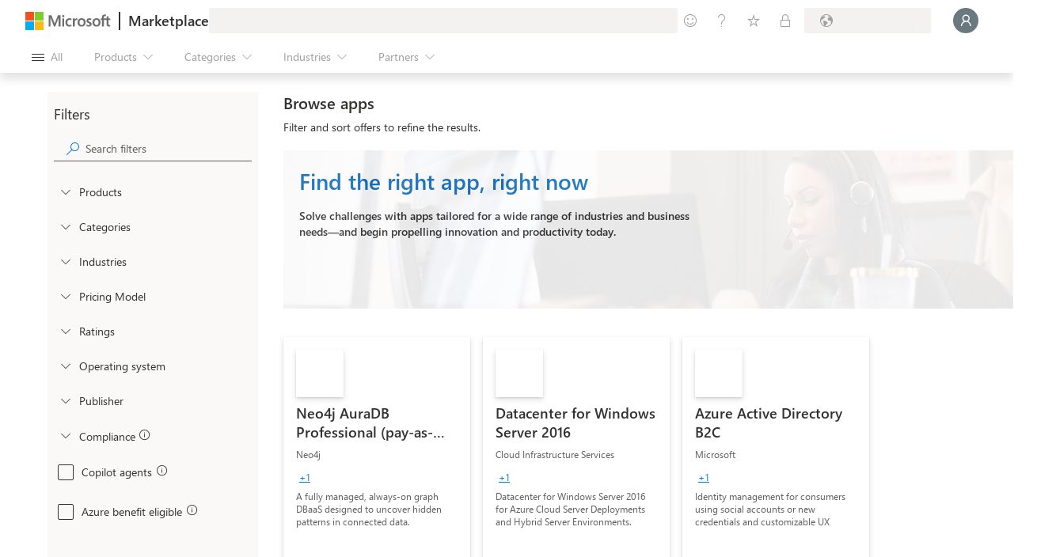

--- FILE ---
content_type: image/svg+xml
request_url: https://marketplace.microsoft.com/staticstorage/20251111.3/assets/virtual-machine_9c47e85c380d51ba.svg
body_size: 503
content:
<svg width="16" height="16" viewBox="0 0 16 16" fill="none" xmlns="http://www.w3.org/2000/svg">
<g clip-path="url(#clip0_6630_17737)">
<path d="M15.4667 0.186523H0.533333C0.238781 0.186523 0 0.425305 0 0.719857V10.3199C0 10.6144 0.238781 10.8532 0.533333 10.8532H15.4667C15.7612 10.8532 16 10.6144 16 10.3199V0.719857C16 0.425305 15.7612 0.186523 15.4667 0.186523Z" fill="url(#paint0_linear_6630_17737)"/>
<path d="M10.6657 3.96436V7.06658L7.99902 8.63102V5.51991L10.6657 3.96436Z" fill="#50E6FF"/>
<path d="M10.6654 3.96425L7.9987 5.52869L5.33203 3.96425L7.9987 2.40869L10.6654 3.96425Z" fill="#C3F1FF"/>
<path d="M7.9987 5.5288V8.63102L5.33203 7.06658V3.96436L7.9987 5.5288Z" fill="#9CEBFF"/>
<path d="M5.33203 7.06669L7.9987 5.52002V8.63113L5.33203 7.06669Z" fill="#C3F1FF"/>
<path d="M10.6657 7.06669L7.99902 5.52002V8.63113L10.6657 7.06669Z" fill="#9CEBFF"/>
<path d="M10.9736 14.0802C9.39133 13.8313 9.32911 12.6935 9.32911 10.8535H6.19133C6.19133 12.6935 6.138 13.8313 4.55578 14.0802C4.33736 14.1044 4.13564 14.2086 3.98954 14.3727C3.84344 14.5369 3.76333 14.7493 3.76466 14.9691H11.7647C11.766 14.7493 11.6859 14.5369 11.5398 14.3727C11.3937 14.2086 11.192 14.1044 10.9736 14.0802Z" fill="url(#paint1_linear_6630_17737)"/>
</g>
<defs>
<linearGradient id="paint0_linear_6630_17737" x1="8" y1="10.8532" x2="8" y2="0.186523" gradientUnits="userSpaceOnUse">
<stop stop-color="#0078D4"/>
<stop offset="0.82" stop-color="#5EA0EF"/>
</linearGradient>
<linearGradient id="paint1_linear_6630_17737" x1="7.76467" y1="14.9691" x2="7.76467" y2="10.8535" gradientUnits="userSpaceOnUse">
<stop offset="0.15" stop-color="#CCCCCC"/>
<stop offset="1" stop-color="#707070"/>
</linearGradient>
<clipPath id="clip0_6630_17737">
<rect width="16" height="16" fill="white"/>
</clipPath>
</defs>
</svg>


--- FILE ---
content_type: image/svg+xml
request_url: https://marketplace.microsoft.com/staticstorage/20251111.3/assets/icon-powerpoint_0a3bd1309b2ef9d1.svg
body_size: 1154
content:
<svg width="18" height="18" viewBox="0 0 18 18" fill="none" xmlns="http://www.w3.org/2000/svg">
<g clip-path="url(#clip0)">
<path d="M10.0547 1.61719C8.0984 1.62291 6.22388 2.40258 4.84057 3.78589C3.45727 5.16919 2.6776 7.04372 2.67188 9L12.0254 10.9707L10.0547 1.61719Z" fill="#ED6C47"/>
<path d="M10.0547 1.61719C12.011 1.62291 13.8855 2.40258 15.2688 3.78589C16.6521 5.16919 17.4318 7.04372 17.4375 9L13.7461 11.5091L10.0547 9V1.61719Z" fill="#FF8F6B"/>
<path d="M10.0547 16.3828C12.011 16.3771 13.8855 15.5974 15.2688 14.2141C16.6521 12.8308 17.4318 10.9563 17.4375 9H2.67188C2.6776 10.9563 3.45727 12.8308 4.84057 14.2141C6.22388 15.5974 8.0984 16.3771 10.0547 16.3828Z" fill="#D35230"/>
<path opacity="0.1" d="M9.35165 4.25391H4.41501C3.20956 5.67426 2.58952 7.49996 2.68067 9.36065C2.77182 11.2213 3.56733 12.9777 4.90582 14.2734H9.35165C9.53796 14.2729 9.71649 14.1986 9.84824 14.0669C9.97999 13.9351 10.0542 13.7566 10.0548 13.5703V4.95702C10.0542 4.7707 9.97999 4.59218 9.84824 4.46044C9.71649 4.3287 9.53796 4.25445 9.35165 4.25391Z" fill="black"/>
<path opacity="0.2" d="M8.82433 4.78125H4.0109C2.92391 6.32365 2.4733 8.22569 2.75279 10.0918C3.03227 11.9579 4.02034 13.6445 5.5115 14.8008H8.82433C9.01064 14.8002 9.18917 14.726 9.32092 14.5942C9.45267 14.4625 9.52693 14.284 9.52748 14.0976V5.48436C9.52693 5.29805 9.45266 5.11952 9.32092 4.98778C9.18917 4.85604 9.01064 4.78179 8.82433 4.78125Z" fill="black"/>
<path opacity="0.2" d="M8.8243 4.78125H4.01087C3.07457 6.1088 2.60615 7.70994 2.67931 9.33281C2.75247 10.9557 3.36305 12.5082 4.415 13.7461H8.8243C9.01062 13.7455 9.18915 13.6713 9.32089 13.5395C9.45264 13.4078 9.5269 13.2293 9.52745 13.0429V5.48436C9.5269 5.29805 9.45264 5.11952 9.32089 4.98778C9.18914 4.85604 9.01061 4.78179 8.8243 4.78125Z" fill="black"/>
<path opacity="0.2" d="M8.29695 4.78125H4.01087C3.07457 6.1088 2.60615 7.70994 2.67931 9.33281C2.75247 10.9557 3.36305 12.5082 4.415 13.7461H8.29695C8.48327 13.7455 8.6618 13.6713 8.79355 13.5395C8.9253 13.4078 8.99955 13.2293 9.0001 13.0429V5.48436C8.99955 5.29805 8.92529 5.11952 8.79355 4.98778C8.6618 4.85604 8.48327 4.78179 8.29695 4.78125Z" fill="black"/>
<path d="M1.26562 4.78125H8.29689C8.48337 4.78125 8.66221 4.85534 8.79406 4.9872C8.92592 5.11906 9 5.2979 9 5.48438V12.5156C9 12.7021 8.92593 12.8809 8.79407 13.0128C8.66221 13.1447 8.48337 13.2187 8.29689 13.2188H1.26563C1.07915 13.2188 0.900304 13.1447 0.768442 13.0128C0.636579 12.8809 0.5625 12.7021 0.5625 12.5156V5.48437C0.5625 5.29789 0.636579 5.11905 0.76844 4.98719C0.900301 4.85533 1.07914 4.78125 1.26562 4.78125Z" fill="#C43E1C"/>
<path d="M4.77993 6.36336C5.29917 6.32842 5.81397 6.47887 6.23268 6.78792C6.40442 6.9412 6.53905 7.13154 6.62635 7.34453C6.71366 7.55753 6.75137 7.78759 6.73662 8.01731C6.74236 8.31541 6.65528 8.60792 6.48742 8.85434C6.31644 9.12694 6.07027 9.34428 5.77858 9.48017C5.44522 9.63484 5.08089 9.71122 4.71348 9.70346H3.7056V11.6368H2.67188V6.36336H4.77993ZM3.7056 8.83301H4.59534C4.87729 8.85359 5.15702 8.77022 5.3817 8.59864C5.47101 8.54122 5.54295 8.46052 5.58979 8.36524C5.63663 8.26996 5.65659 8.16371 5.64752 8.05793C5.64752 7.47461 5.30787 7.18295 4.62856 7.18295H3.7056V8.83301Z" fill="#F9F7F7"/>
</g>
<defs>
<clipPath id="clip0">
<rect width="16.875" height="16.875" fill="white" transform="translate(0.5625 0.5625)"/>
</clipPath>
</defs>
</svg>


--- FILE ---
content_type: image/svg+xml
request_url: https://marketplace.microsoft.com/staticstorage/20251111.3/assets/azure-services_57a5e090d04f848c.svg
body_size: 694
content:
<svg width="16" height="16" viewBox="0 0 16 16" fill="none" xmlns="http://www.w3.org/2000/svg">
<path d="M4.87549 1.46063C4.96742 1.18826 5.22285 1.00488 5.51031 1.00488H9.92891L5.35811 14.548C5.26618 14.8204 5.01075 15.0038 4.72329 15.0038H1.23794C0.779571 15.0038 0.456546 14.5538 0.603122 14.1195L4.87549 1.46063Z" fill="url(#paint0_linear_6681_18344)"/>
<path d="M11.898 10.1035H4.96817C4.677 10.1035 4.53642 10.4602 4.74928 10.6589L9.21079 14.8229C9.33485 14.9387 9.49824 15.0031 9.66794 15.0031H13.6035L11.898 10.1035Z" fill="#0078D4"/>
<g opacity="0.5">
<path d="M10.5016 15.0034H13.6038L11.8982 10.1038H8.98985L10.4939 14.5805C10.5425 14.7251 10.5413 14.8713 10.5016 15.0034Z" fill="black"/>
<path d="M7.92651 6.93885L9.92923 1.00488H5.93164C5.9366 1.01727 5.94124 1.02984 5.94552 1.04261L7.92651 6.93885Z" fill="black"/>
</g>
<g opacity="0.5">
<path d="M5.25977 1.06558H5.28149C5.36738 1.06558 5.44367 1.12043 5.47103 1.20185L7.66165 7.72205L8.19031 6.15565L6.48018 1.06558H9.90821L9.92869 1.00488H5.51009C5.42243 1.00488 5.33774 1.02194 5.25977 1.05337V1.06558Z" fill="black" fill-opacity="0.5"/>
<path d="M9.83199 15.0034H11.014C11.0458 14.8166 11.0335 14.6181 10.9674 14.4213L9.51679 10.1038H8.46185L10.0194 14.7398C10.0627 14.8687 9.96755 15.002 9.83199 15.0034Z" fill="black" fill-opacity="0.5"/>
</g>
<path d="M11.1321 1.46014C11.0402 1.18777 10.7847 1.00439 10.4973 1.00439H5.55371H5.57617C5.87648 1.00439 6.14332 1.19597 6.23936 1.48051L10.4915 14.0795C10.6446 14.5332 10.3072 15.0033 9.82832 15.0033H9.75337H14.7696C15.228 15.0033 15.551 14.5533 15.4045 14.119L11.1321 1.46014Z" fill="url(#paint1_linear_6681_18344)"/>
<defs>
<linearGradient id="paint0_linear_6681_18344" x1="5.50185" y1="1.48943" x2="0.936169" y2="14.9776" gradientUnits="userSpaceOnUse">
<stop stop-color="#114A8B"/>
<stop offset="1" stop-color="#0669BC"/>
</linearGradient>
<linearGradient id="paint1_linear_6681_18344" x1="8.39588" y1="1.48897" x2="13.4075" y2="14.8413" gradientUnits="userSpaceOnUse">
<stop stop-color="#3CCBF4"/>
<stop offset="1" stop-color="#2892DF"/>
</linearGradient>
</defs>
</svg>


--- FILE ---
content_type: image/svg+xml
request_url: https://marketplace.microsoft.com/staticstorage/20251111.3/assets/icon-outlook_41b113850f8b088c.svg
body_size: 2497
content:
<svg width="18" height="18" viewBox="0 0 18 18" fill="none" xmlns="http://www.w3.org/2000/svg">
<g clip-path="url(#clip0)">
<path d="M15.6422 1.61719H6.57633C6.4791 1.61719 6.38282 1.63634 6.29298 1.67355C6.20315 1.71076 6.12153 1.7653 6.05278 1.83406C5.98403 1.90281 5.92949 1.98444 5.89229 2.07427C5.85508 2.1641 5.83593 2.26038 5.83594 2.35761V3.19922L10.9459 4.78125L16.3826 3.19922V2.35758C16.3826 2.16121 16.3046 1.97289 16.1657 1.83404C16.0269 1.69519 15.8385 1.61718 15.6422 1.61719Z" fill="#0364B8"/>
<path d="M17.2527 9.74094C17.33 9.49815 17.3916 9.25066 17.4373 9C17.4373 8.93833 17.4211 8.87775 17.3902 8.82436C17.3593 8.77096 17.315 8.72664 17.2616 8.69583V8.69558L17.2548 8.69175L17.2527 8.69056L11.5375 5.43467C11.5128 5.4187 11.4872 5.40413 11.4608 5.39102V5.39099C11.3516 5.33679 11.2312 5.30859 11.1093 5.30859C10.9873 5.30859 10.867 5.33679 10.7577 5.39099L10.7577 5.39102C10.7314 5.40413 10.7058 5.4187 10.6811 5.43467L4.96585 8.69056L4.96374 8.69175L4.95702 8.69558V8.69583C4.9036 8.72664 4.85923 8.77097 4.82837 8.82436C4.79752 8.87776 4.78126 8.93833 4.78125 9C4.82695 9.25065 4.88861 9.49813 4.96587 9.74092L11.0259 14.1732L17.2527 9.74094Z" fill="#0A2767"/>
<path d="M13.2181 3.19922H9.5267L8.46094 4.78125L9.5267 6.36328L13.2181 9.52734H16.3822V6.36328L13.2181 3.19922Z" fill="#28A8EA"/>
<path d="M9.52726 3.19922H5.83594V6.36328H9.52726V3.19922Z" fill="#0078D4"/>
<path d="M16.3828 3.19922H13.2188V6.36327H16.3828V3.19922Z" fill="#50D9FF"/>
<path d="M13.2188 9.52734L9.52734 6.36328H5.83594V9.52734L9.52734 12.6914L15.2395 13.6237L13.2188 9.52734Z" fill="#0364B8"/>
<path d="M13.2188 6.36328H9.52734V9.52734H13.2188V6.36328Z" fill="#0078D4"/>
<path d="M9.52723 9.52734H5.83594V12.6914H9.52723V9.52734Z" fill="#064A8C"/>
<path d="M16.3828 9.52734H13.2188V12.6914H16.3828V9.52734Z" fill="#0078D4"/>
<path opacity="0.5" d="M11.2115 13.8608L4.99219 9.3254L5.25277 8.86705C5.25277 8.86705 10.9191 12.0945 11.0056 12.1429C11.0411 12.1571 11.0791 12.1638 11.1172 12.1627C11.1554 12.1616 11.193 12.1527 11.2275 12.1364C11.3084 12.0908 16.9927 8.85107 16.9927 8.85107L17.2543 9.30941L11.2115 13.8608Z" fill="#0A2767"/>
<path d="M17.2599 9.30413V9.30439L17.2529 9.30838L17.2511 9.30938L11.5358 12.5653C11.4223 12.6386 11.2918 12.6815 11.157 12.6899C11.0221 12.6983 10.8874 12.672 10.7656 12.6134L12.7562 15.2822L17.1089 16.2299L17.1087 16.2322C17.21 16.1589 17.2925 16.0627 17.3493 15.9514C17.4062 15.84 17.4357 15.7168 17.4357 15.5918V9C17.4356 9.06166 17.4194 9.12223 17.3885 9.17562C17.3577 9.22901 17.3133 9.27333 17.2599 9.30413Z" fill="#1490DF"/>
<path opacity="0.05" d="M17.4357 15.5916V15.2024L12.1712 12.2031L11.5358 12.5651C11.4223 12.6384 11.2918 12.6813 11.157 12.6897C11.0221 12.6981 10.8874 12.6718 10.7656 12.6132L12.7562 15.2821L17.1089 16.2297L17.1087 16.232C17.21 16.1588 17.2925 16.0625 17.3493 15.9512C17.4061 15.8398 17.4357 15.7166 17.4357 15.5916Z" fill="black"/>
<path opacity="0.1" d="M17.4093 15.7941L11.6386 12.5068L11.5358 12.5654C11.4223 12.6387 11.2918 12.6816 11.157 12.69C11.0221 12.6984 10.8874 12.6721 10.7656 12.6135L12.7562 15.2823L17.1089 16.2299L17.1087 16.2323C17.2564 16.1252 17.3626 15.9704 17.4093 15.7941Z" fill="black"/>
<path d="M4.96583 9.31113V9.30586H4.96056L4.94474 9.29531C4.89435 9.26435 4.85282 9.22089 4.82418 9.16915C4.79554 9.11741 4.78075 9.05914 4.78126 9V15.5918C4.78112 15.6957 4.80149 15.7986 4.84119 15.8947C4.8809 15.9907 4.93916 16.078 5.01264 16.1514C5.08612 16.2249 5.17337 16.2832 5.26941 16.3229C5.36544 16.3626 5.46836 16.383 5.57228 16.3828H16.6465C16.7124 16.3822 16.7779 16.3733 16.8416 16.3564C16.8747 16.3507 16.9067 16.34 16.9365 16.3248C16.9477 16.3237 16.9586 16.3201 16.9682 16.3143C17.0113 16.2966 17.0521 16.2736 17.0895 16.2457C17.1 16.2404 17.1053 16.2404 17.1106 16.2299L4.96583 9.31113Z" fill="#28A8EA"/>
<path opacity="0.1" d="M10.0547 13.5703V4.95702C10.0541 4.77071 9.97988 4.59218 9.84813 4.46044C9.71638 4.3287 9.53786 4.25445 9.35154 4.25391H5.85235V6.36328H5.85239V8.18578L4.966 8.69076L4.96389 8.69195L4.95714 8.69578V8.69603C4.90371 8.72683 4.85933 8.77116 4.82848 8.82456C4.79762 8.87795 4.78137 8.93853 4.78136 9.0002L4.78146 9.00242L4.78125 9.00053V14.2734H9.35154C9.53786 14.2729 9.71639 14.1986 9.84813 14.0669C9.97988 13.9351 10.0541 13.7566 10.0547 13.5703Z" fill="black"/>
<path opacity="0.2" d="M9.52734 14.0976V5.48436C9.52679 5.29805 9.45253 5.11953 9.32079 4.98778C9.18904 4.85604 9.01051 4.78179 8.8242 4.78125H5.85235V6.36328H5.85239V8.18578L4.966 8.69076L4.96389 8.69195L4.95714 8.69578V8.69603C4.90371 8.72683 4.85933 8.77116 4.82848 8.82456C4.79762 8.87795 4.78137 8.93853 4.78136 9.0002L4.78146 9.00242L4.78125 9.00053V14.8008H8.8242C9.01052 14.8002 9.18904 14.726 9.32079 14.5942C9.45254 14.4625 9.52679 14.284 9.52734 14.0976Z" fill="black"/>
<path opacity="0.2" d="M9.52734 13.0429V5.48436C9.52679 5.29805 9.45253 5.11953 9.32079 4.98778C9.18904 4.85604 9.01051 4.78179 8.8242 4.78125H5.85235V6.36328H5.85239V8.18578L4.966 8.69076L4.96389 8.69195L4.95714 8.69578V8.69603C4.90371 8.72683 4.85933 8.77116 4.82848 8.82456C4.79762 8.87795 4.78137 8.93853 4.78136 9.0002L4.78146 9.00242L4.78125 9.00053V13.7461H8.8242C9.01052 13.7455 9.18904 13.6713 9.32079 13.5395C9.45254 13.4078 9.52679 13.2293 9.52734 13.0429Z" fill="black"/>
<path opacity="0.2" d="M9 13.0429V5.48436C8.99945 5.29805 8.92519 5.11953 8.79344 4.98778C8.6617 4.85604 8.48317 4.78179 8.29686 4.78125H5.85235V6.36328H5.85239V8.18578L4.966 8.69076L4.96389 8.69195L4.95714 8.69578V8.69603C4.90371 8.72683 4.85933 8.77116 4.82848 8.82456C4.79762 8.87795 4.78137 8.93853 4.78136 9.0002L4.78146 9.00242L4.78125 9.00053V13.7461H8.29686C8.48317 13.7455 8.6617 13.6713 8.79345 13.5395C8.92519 13.4078 8.99945 13.2293 9 13.0429Z" fill="black"/>
<path d="M1.26562 4.78125H8.2968C8.48328 4.78125 8.66212 4.85533 8.79398 4.98719C8.92584 5.11905 8.99992 5.29789 8.99992 5.48437V12.5156C8.99992 12.608 8.98174 12.6994 8.9464 12.7847C8.91107 12.87 8.85927 12.9475 8.79398 13.0128C8.72869 13.0781 8.65118 13.1299 8.56587 13.1652C8.48057 13.2006 8.38913 13.2188 8.2968 13.2188H1.26562C1.17328 13.2188 1.08185 13.2006 0.996545 13.1652C0.911239 13.1299 0.833727 13.0781 0.768437 13.0128C0.703146 12.9475 0.651355 12.87 0.61602 12.7847C0.580685 12.6994 0.562499 12.608 0.5625 12.5156V5.48437C0.5625 5.29789 0.636579 5.11905 0.76844 4.98719C0.900301 4.85533 1.07914 4.78125 1.26562 4.78125Z" fill="#0078D4"/>
<path d="M2.60251 7.66487C2.7893 7.26683 3.09083 6.93371 3.46836 6.70832C3.88659 6.4689 4.36278 6.34954 4.84449 6.36339C5.2908 6.35367 5.73118 6.46684 6.1175 6.69053C6.48106 6.90703 6.77385 7.22454 6.96024 7.60442C7.16316 8.02295 7.26429 8.48351 7.25538 8.94856C7.26529 9.43466 7.16116 9.91632 6.95135 10.3549C6.76082 10.7482 6.45917 11.0771 6.08371 11.3008C5.68239 11.5315 5.22549 11.6477 4.76271 11.6368C4.30682 11.6477 3.85668 11.5333 3.46126 11.3061C3.09474 11.0892 2.79846 10.7713 2.60784 10.3905C2.40353 9.978 2.3011 9.52256 2.30914 9.06233C2.30019 8.58034 2.40049 8.10257 2.60251 7.66487ZM3.52526 9.91044C3.62493 10.162 3.79383 10.3803 4.01241 10.5398C4.23505 10.6956 4.50173 10.776 4.77337 10.7692C5.06268 10.7805 5.34784 10.6975 5.5859 10.5327C5.80189 10.3731 5.96633 10.1537 6.05883 9.90153C6.16271 9.62052 6.21394 9.32279 6.20995 9.02322C6.21321 8.72098 6.16511 8.42037 6.06772 8.13423C5.98173 7.87661 5.82304 7.64938 5.61079 7.47994C5.3789 7.30688 5.09447 7.21898 4.80538 7.23104C4.52791 7.22394 4.25531 7.30485 4.02664 7.46217C3.80383 7.62222 3.63117 7.84237 3.52883 8.0969C3.30248 8.68 3.30121 9.32646 3.52527 9.91044H3.52526Z" fill="white"/>
</g>
<defs>
<clipPath id="clip0">
<rect width="16.875" height="16.875" fill="white" transform="translate(0.5625 0.5625)"/>
</clipPath>
</defs>
</svg>


--- FILE ---
content_type: image/svg+xml
request_url: https://marketplace.microsoft.com/staticstorage/20251111.3/assets/azure-application_e7aa04087486d920.svg
body_size: 1707
content:
<svg width="16" height="16" viewBox="0 0 16 16" fill="none" xmlns="http://www.w3.org/2000/svg">
<g clip-path="url(#clip0_6681_18175)">
<path d="M12.6308 13.973C11.0466 15.2012 9.03936 15.7499 7.05064 15.4981C5.06192 15.2464 3.25465 14.215 2.0264 12.6308C0.798155 11.0465 0.249545 9.03929 0.501261 7.05057C0.752976 5.06185 1.7844 3.25458 3.36862 2.02633L3.44862 1.973C5.04194 0.783674 7.03983 0.270322 9.00912 0.544248C10.9784 0.818174 12.7604 1.8573 13.9686 3.43632C15.1768 5.01533 15.714 7.00696 15.4636 8.97938C15.2131 10.9518 14.1953 12.746 12.6308 13.973" fill="url(#paint0_radial_6681_18175)"/>
<path opacity="0.6" d="M5.94707 6.42658C8.08422 4.39397 10.9177 3.25549 13.8671 3.24436C13.4796 2.76509 13.0348 2.33521 12.5426 1.96436C11.1078 2.05287 9.69829 2.38346 8.37374 2.94213C7.01002 3.52791 5.77702 4.38013 4.74707 5.4488C5.2421 5.63669 5.66307 5.9797 5.94707 6.42658V6.42658Z" fill="white"/>
<path opacity="0.6" d="M2.20457 9.4668C1.8992 10.223 1.65254 11.0016 1.4668 11.7957C1.63091 12.081 1.81508 12.3543 2.01791 12.6135C2.17791 12.8179 2.32902 13.0046 2.5068 13.1912C2.72157 12.1332 3.04322 11.0998 3.4668 10.1068C2.99232 10.0221 2.55331 9.79949 2.20457 9.4668V9.4668Z" fill="white"/>
<path opacity="0.55" d="M3.07549 5.4312C2.76181 4.5894 2.55573 3.71133 2.46215 2.81787C2.08913 3.20965 1.76116 3.64197 1.48438 4.10676C1.58471 4.82662 1.75439 5.5351 1.99104 6.22232C2.26957 5.86047 2.64588 5.58595 3.07549 5.4312V5.4312Z" fill="#F2F2F2"/>
<path d="M3.89346 10.1424C5.23367 10.1424 6.32013 9.05594 6.32013 7.71573C6.32013 6.37552 5.23367 5.28906 3.89346 5.28906C2.55325 5.28906 1.4668 6.37552 1.4668 7.71573C1.4668 9.05594 2.55325 10.1424 3.89346 10.1424Z" fill="url(#paint1_linear_6681_18175)"/>
<path opacity="0.55" d="M7.43122 12.1514C7.43156 11.9406 7.47421 11.7321 7.55667 11.5382C7.63912 11.3443 7.75969 11.1689 7.91122 11.0225C7.09174 10.5733 6.33551 10.0173 5.66233 9.36914C5.31059 9.74971 4.84662 10.0082 4.33789 10.1069C4.7389 10.5174 5.1697 10.8977 5.62678 11.2447C6.19591 11.6745 6.80631 12.0467 7.449 12.3558C7.43868 12.2881 7.43274 12.2198 7.43122 12.1514Z" fill="#F2F2F2"/>
<path opacity="0.55" d="M13.0307 12.3377C12.2047 12.3382 11.3814 12.2427 10.5774 12.0532C10.5817 12.0857 10.5817 12.1186 10.5774 12.151C10.578 12.3555 10.5382 12.5581 10.4604 12.7472C10.3826 12.9364 10.2683 13.1083 10.124 13.2532C11.1244 13.4514 12.1458 13.5231 13.164 13.4666C13.559 13.1093 13.9137 12.7099 14.2218 12.2754C13.8263 12.3194 13.4286 12.3401 13.0307 12.3377Z" fill="#F2F2F2"/>
<path d="M9.0041 13.7333C9.87793 13.7333 10.5863 13.0249 10.5863 12.1511C10.5863 11.2772 9.87793 10.5688 9.0041 10.5688C8.13026 10.5688 7.42188 11.2772 7.42188 12.1511C7.42188 13.0249 8.13026 13.7333 9.0041 13.7333Z" fill="url(#paint2_linear_6681_18175)"/>
<path opacity="0.7" d="M10.9511 7.93788C11.0296 7.59018 11.2201 7.27788 11.4933 7.04899C10.0297 5.98497 8.69875 4.74951 7.52889 3.36899C6.84714 2.56838 6.25129 1.69843 5.75112 0.773438C5.4191 0.872974 5.09519 0.997783 4.78223 1.14677C5.3175 2.15393 5.95812 3.10146 6.69334 3.97344C7.94293 5.46616 9.37314 6.79784 10.9511 7.93788V7.93788Z" fill="#F2F2F2"/>
<path d="M12.6048 9.92006C13.5326 9.92006 14.2848 9.1679 14.2848 8.24006C14.2848 7.31222 13.5326 6.56006 12.6048 6.56006C11.677 6.56006 10.9248 7.31222 10.9248 8.24006C10.9248 9.1679 11.677 9.92006 12.6048 9.92006Z" fill="url(#paint3_linear_6681_18175)"/>
<path opacity="0.55" d="M15.4222 9.36872L15.1111 9.2176L14.8444 9.07538H14.7911L14.56 8.88872H14.4978L14.2222 8.71094C14.1268 9.03824 13.927 9.32539 13.6533 9.52872C13.76 9.59983 13.8755 9.66205 13.9911 9.72427L14.0622 9.76872L14.3733 9.93761L15.1378 10.3376C15.2455 10.0148 15.3316 9.68518 15.3955 9.35094L15.4222 9.36872Z" fill="#F2F2F2"/>
<path d="M3.89346 10.1424C5.23367 10.1424 6.32013 9.05594 6.32013 7.71573C6.32013 6.37552 5.23367 5.28906 3.89346 5.28906C2.55325 5.28906 1.4668 6.37552 1.4668 7.71573C1.4668 9.05594 2.55325 10.1424 3.89346 10.1424Z" fill="url(#paint4_linear_6681_18175)"/>
<path d="M9.0041 13.7333C9.87793 13.7333 10.5863 13.0249 10.5863 12.1511C10.5863 11.2772 9.87793 10.5688 9.0041 10.5688C8.13026 10.5688 7.42188 11.2772 7.42188 12.1511C7.42188 13.0249 8.13026 13.7333 9.0041 13.7333Z" fill="url(#paint5_linear_6681_18175)"/>
</g>
<defs>
<radialGradient id="paint0_radial_6681_18175" cx="0" cy="0" r="1" gradientUnits="userSpaceOnUse" gradientTransform="translate(7.99218 7.99878) scale(7.556)">
<stop offset="0.18" stop-color="#5EA0EF"/>
<stop offset="1" stop-color="#0078D4"/>
</radialGradient>
<linearGradient id="paint1_linear_6681_18175" x1="3.91124" y1="10.2046" x2="3.88457" y2="6.69351" gradientUnits="userSpaceOnUse">
<stop stop-color="#CCCCCC"/>
<stop offset="0.12" stop-color="#D7D7D7"/>
<stop offset="0.42" stop-color="#EBEBEB"/>
<stop offset="0.72" stop-color="#F8F8F8"/>
<stop offset="1" stop-color="#FCFCFC"/>
</linearGradient>
<linearGradient id="paint2_linear_6681_18175" x1="39.4777" y1="59.4595" x2="39.4777" y2="48.2257" gradientUnits="userSpaceOnUse">
<stop stop-color="#CCCCCC"/>
<stop offset="0.12" stop-color="#D7D7D7"/>
<stop offset="0.42" stop-color="#EBEBEB"/>
<stop offset="0.72" stop-color="#F8F8F8"/>
<stop offset="1" stop-color="#FCFCFC"/>
</linearGradient>
<linearGradient id="paint3_linear_6681_18175" x1="58.5696" y1="44.024" x2="58.5696" y2="31.3569" gradientUnits="userSpaceOnUse">
<stop stop-color="#CCCCCC"/>
<stop offset="0.12" stop-color="#D7D7D7"/>
<stop offset="0.42" stop-color="#EBEBEB"/>
<stop offset="0.72" stop-color="#F8F8F8"/>
<stop offset="1" stop-color="#FCFCFC"/>
</linearGradient>
<linearGradient id="paint4_linear_6681_18175" x1="3.91124" y1="10.2046" x2="3.88457" y2="6.69351" gradientUnits="userSpaceOnUse">
<stop stop-color="#CCCCCC"/>
<stop offset="0.12" stop-color="#D7D7D7"/>
<stop offset="0.42" stop-color="#EBEBEB"/>
<stop offset="0.72" stop-color="#F8F8F8"/>
<stop offset="1" stop-color="#FCFCFC"/>
</linearGradient>
<linearGradient id="paint5_linear_6681_18175" x1="39.4777" y1="59.4595" x2="39.4777" y2="48.2257" gradientUnits="userSpaceOnUse">
<stop stop-color="#CCCCCC"/>
<stop offset="0.12" stop-color="#D7D7D7"/>
<stop offset="0.42" stop-color="#EBEBEB"/>
<stop offset="0.72" stop-color="#F8F8F8"/>
<stop offset="1" stop-color="#FCFCFC"/>
</linearGradient>
<clipPath id="clip0_6681_18175">
<rect width="16" height="16" fill="white"/>
</clipPath>
</defs>
</svg>
